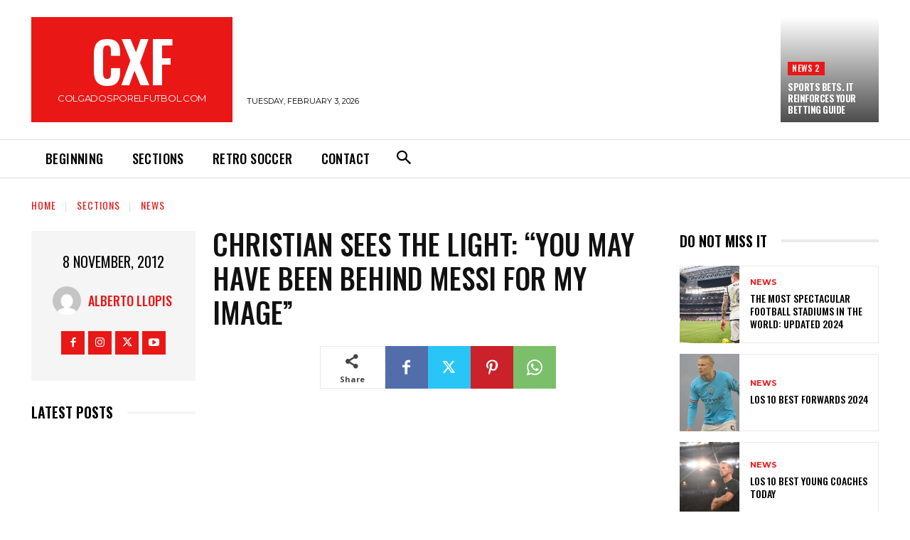

--- FILE ---
content_type: text/html; charset=utf-8
request_url: https://www.google.com/recaptcha/api2/aframe
body_size: 267
content:
<!DOCTYPE HTML><html><head><meta http-equiv="content-type" content="text/html; charset=UTF-8"></head><body><script nonce="Ujaq9k7wqdwP9UYg1CWMbg">/** Anti-fraud and anti-abuse applications only. See google.com/recaptcha */ try{var clients={'sodar':'https://pagead2.googlesyndication.com/pagead/sodar?'};window.addEventListener("message",function(a){try{if(a.source===window.parent){var b=JSON.parse(a.data);var c=clients[b['id']];if(c){var d=document.createElement('img');d.src=c+b['params']+'&rc='+(localStorage.getItem("rc::a")?sessionStorage.getItem("rc::b"):"");window.document.body.appendChild(d);sessionStorage.setItem("rc::e",parseInt(sessionStorage.getItem("rc::e")||0)+1);localStorage.setItem("rc::h",'1770141190622');}}}catch(b){}});window.parent.postMessage("_grecaptcha_ready", "*");}catch(b){}</script></body></html>

--- FILE ---
content_type: application/javascript; charset=UTF-8
request_url: https://colgadosporelfutbol.com/cdn-cgi/challenge-platform/h/b/scripts/jsd/d251aa49a8a3/main.js?
body_size: 8216
content:
window._cf_chl_opt={AKGCx8:'b'};~function(H6,hT,hb,hz,hr,hp,hA,hq,H0,H2){H6=s,function(y,h,HU,H5,H,d){for(HU={y:272,h:401,H:201,d:223,I:283,R:266,k:217,C:390,m:288,L:355,Y:274,g:262},H5=s,H=y();!![];)try{if(d=parseInt(H5(HU.y))/1*(-parseInt(H5(HU.h))/2)+-parseInt(H5(HU.H))/3*(-parseInt(H5(HU.d))/4)+-parseInt(H5(HU.I))/5+parseInt(H5(HU.R))/6*(parseInt(H5(HU.k))/7)+parseInt(H5(HU.C))/8*(parseInt(H5(HU.m))/9)+-parseInt(H5(HU.L))/10*(-parseInt(H5(HU.Y))/11)+-parseInt(H5(HU.g))/12,h===d)break;else H.push(H.shift())}catch(I){H.push(H.shift())}}(D,309944),hT=this||self,hb=hT[H6(408)],hz=null,hr=ho(),hp={},hp[H6(405)]='o',hp[H6(255)]='s',hp[H6(305)]='u',hp[H6(297)]='z',hp[H6(387)]='n',hp[H6(370)]='I',hp[H6(397)]='b',hA=hp,hT[H6(317)]=function(y,h,H,I,dv,dW,dV,Hg,R,L,Y,g,P,G,F){if(dv={y:261,h:244,H:285,d:300,I:244,R:188,k:292,C:236,m:292,L:250,Y:220,g:358,P:268,G:286,F:319,J:219,O:316,j:391,V:316,W:342,v:391},dW={y:251,h:358,H:218,d:316},dV={y:233,h:346,H:259,d:398},Hg=H6,R={'OkyqV':function(J,O){return J+O},'fToZI':function(J,O,j,V){return J(O,j,V)},'FioCd':function(J,O){return O===J},'MhcPH':Hg(dv.y),'osWhM':function(J,O,j){return J(O,j)},'aGXlH':function(J,O){return J+O}},null===h||h===void 0)return I;for(L=hn(h),y[Hg(dv.h)][Hg(dv.H)]&&(L=L[Hg(dv.d)](y[Hg(dv.I)][Hg(dv.H)](h))),L=y[Hg(dv.R)][Hg(dv.k)]&&y[Hg(dv.C)]?y[Hg(dv.R)][Hg(dv.m)](new y[(Hg(dv.C))](L)):function(J,HG,O){for(HG=Hg,J[HG(dW.y)](),O=0;O<J[HG(dW.h)];J[O+1]===J[O]?J[HG(dW.H)](R[HG(dW.d)](O,1),1):O+=1);return J}(L),Y='nAsAaAb'.split('A'),Y=Y[Hg(dv.L)][Hg(dv.Y)](Y),g=0;g<L[Hg(dv.g)];P=L[g],G=R[Hg(dv.P)](hX,y,h,P),Y(G)?(F=G==='s'&&!y[Hg(dv.G)](h[P]),R[Hg(dv.F)](R[Hg(dv.J)],R[Hg(dv.O)](H,P))?R[Hg(dv.j)](C,R[Hg(dv.V)](H,P),G):F||R[Hg(dv.j)](C,R[Hg(dv.W)](H,P),h[P])):R[Hg(dv.v)](C,H+P,G),g++);return I;function C(J,O,HP){HP=Hg,Object[HP(dV.y)][HP(dV.h)][HP(dV.H)](I,O)||(I[O]=[]),I[O][HP(dV.d)](J)}},hq=H6(376)[H6(237)](';'),H0=hq[H6(250)][H6(220)](hq),hT[H6(269)]=function(h,H,dx,da,HF,I,R,k,C,m,L){for(dx={y:404,h:245,H:392,d:341,I:308,R:356,k:385,C:358,m:341,L:392,Y:388,g:264,P:398,G:228},da={y:404},HF=H6,I={},I[HF(dx.y)]=function(Y,g){return Y+g},I[HF(dx.h)]=function(Y,g){return Y!==g},I[HF(dx.H)]=HF(dx.d),I[HF(dx.I)]=function(Y,g){return Y<g},I[HF(dx.R)]=function(Y,g){return Y+g},R=I,k=Object[HF(dx.k)](H),C=0;C<k[HF(dx.C)];C++)if(R[HF(dx.h)](HF(dx.m),R[HF(dx.L)]))return H[HF(dx.Y)](C);else if(m=k[C],m==='f'&&(m='N'),h[m]){for(L=0;R[HF(dx.I)](L,H[k[C]][HF(dx.C)]);-1===h[m][HF(dx.g)](H[k[C]][L])&&(H0(H[k[C]][L])||h[m][HF(dx.P)](R[HF(dx.R)]('o.',H[k[C]][L]))),L++);}else h[m]=H[k[C]][HF(dx.G)](function(g,HJ){return HJ=HF,R[HJ(da.y)]('o.',g)})},H2=function(IP,Ig,IY,It,Ik,II,Hj,h,H,d,I){return IP={y:352,h:411,H:368,d:207,I:418},Ig={y:414,h:336,H:334,d:237,I:252,R:339,k:336,C:287,m:295,L:380,Y:336,g:413,P:311,G:398,F:322,J:336,O:335,j:363,V:336,W:310,v:359,Z:222,e:419,Q:180,i:350,a:398,x:278,M:180},IY={y:304,h:358},It={y:343,h:358,H:321,d:326,I:350,R:233,k:346,C:259,m:233,L:193,Y:303,g:407,P:209,G:237,F:336,J:233,O:346,j:259,V:388,W:398,v:388,Z:287,e:225,Q:398,i:353,a:363,x:344,M:227,T:304,b:398,z:304,U:336,K:327,N:287,S:232,l:281,E:398,c:295,o:233,f:414,A:388,B:206,X:232,n:398,w0:295,w1:388,w2:340,w3:252,w4:183,w5:230,w6:398,w7:340,w8:257,w9:212,ww:258,wD:231,ws:398,wy:339,wh:227,wH:329,wd:182,wI:226,wR:192,wk:398,wC:189,wm:222,wt:295,wL:419},Ik={y:329},II={y:304},Hj=H6,h={'HEeME':function(R,k){return R==k},'BCnQW':function(R,k){return R<<k},'rWQGT':function(R,k){return R<k},'qHauM':function(R,k){return R!==k},'pCegq':Hj(IP.y),'DzDGr':function(R,k){return k===R},'moRsf':Hj(IP.h),'YCcWs':function(R,k){return k&R},'wmJIb':function(R,k){return R-k},'ohGqB':function(R,k){return R-k},'IIpgT':function(R,k){return R(k)},'blUox':function(R,k){return R>k},'SIlLX':function(R,k){return k|R},'KkeZE':function(R,k){return R<<k},'NIHqi':function(R,k){return k==R},'SIcWh':function(R,k){return R-k},'nHEfS':function(R,k){return R(k)},'GUOgH':function(R,k){return R>k},'cZuJj':function(R,k){return R<k},'aiDfj':function(R,k){return R<<k},'TFGGp':function(R,k){return k==R},'SGOom':Hj(IP.H),'IcOMV':function(R,k){return k|R},'jqCwI':function(R,k){return R<k},'FuTmu':function(R,k){return R&k},'YoXTg':function(R,k){return k==R},'arbeZ':function(R,k){return R|k},'ukttO':function(R,k){return R==k},'RyvKA':function(R,k){return R-k},'rNLXw':function(R,k){return k*R},'PxzNC':function(R,k){return k==R},'DOFof':function(R,k){return R(k)},'mpiXy':function(R,k){return R(k)},'dYGDR':function(R,k){return R&k},'KUcVO':function(R,k){return R!=k},'KVXhx':function(R,k){return k*R},'HuGnq':function(R,k){return R==k},'lhEnU':function(R,k){return R+k}},H=String[Hj(IP.d)],d={'h':function(R,Id,HV){return Id={y:249,h:350},HV=Hj,h[HV(II.y)](null,R)?'':d.g(R,6,function(k,HW){return HW=HV,HW(Id.y)[HW(Id.h)](k)})},'g':function(R,C,L,HZ,Y,P,G,F,J,O,j,V,W,Z,Q,i,x,M,T,z,U){if(HZ=Hj,Y={'SyaZg':function(K,N){return K<N},'eFtHt':function(K,N,Hv){return Hv=s,h[Hv(Ik.y)](K,N)},'NEWpR':function(K,N){return N&K},'dZzjK':function(K,N){return K-N}},null==R)return'';for(G={},F={},J='',O=2,j=3,V=2,W=[],Z=0,Q=0,i=0;h[HZ(It.y)](i,R[HZ(It.h)]);i+=1)if(h[HZ(It.H)](h[HZ(It.d)],h[HZ(It.d)]))U=I[R];else if(x=R[HZ(It.I)](i),Object[HZ(It.R)][HZ(It.k)][HZ(It.C)](G,x)||(G[x]=j++,F[x]=!0),M=J+x,Object[HZ(It.m)][HZ(It.k)][HZ(It.C)](G,M))J=M;else if(h[HZ(It.L)](HZ(It.Y),HZ(It.g)))return![];else for(T=h[HZ(It.P)][HZ(It.G)]('|'),z=0;!![];){switch(T[z++]){case'0':G[M]=j++;continue;case'1':O--;continue;case'2':J=String(x);continue;case'3':O==0&&(O=Math[HZ(It.F)](2,V),V++);continue;case'4':if(Object[HZ(It.J)][HZ(It.O)][HZ(It.j)](F,J)){if(256>J[HZ(It.V)](0)){for(P=0;P<V;Z<<=1,Q==C-1?(Q=0,W[HZ(It.W)](L(Z)),Z=0):Q++,P++);for(U=J[HZ(It.v)](0),P=0;8>P;Z=Z<<1|h[HZ(It.Z)](U,1),Q==h[HZ(It.e)](C,1)?(Q=0,W[HZ(It.Q)](L(Z)),Z=0):Q++,U>>=1,P++);}else{for(U=1,P=0;P<V;Z=U|Z<<1,Q==h[HZ(It.i)](C,1)?(Q=0,W[HZ(It.Q)](h[HZ(It.a)](L,Z)),Z=0):Q++,U=0,P++);for(U=J[HZ(It.V)](0),P=0;h[HZ(It.x)](16,P);Z=h[HZ(It.M)](Z<<1,h[HZ(It.Z)](U,1)),h[HZ(It.T)](Q,C-1)?(Q=0,W[HZ(It.b)](L(Z)),Z=0):Q++,U>>=1,P++);}O--,h[HZ(It.z)](0,O)&&(O=Math[HZ(It.U)](2,V),V++),delete F[J]}else for(U=G[J],P=0;P<V;Z=h[HZ(It.K)](Z,1)|h[HZ(It.N)](U,1),h[HZ(It.S)](Q,h[HZ(It.l)](C,1))?(Q=0,W[HZ(It.E)](h[HZ(It.c)](L,Z)),Z=0):Q++,U>>=1,P++);continue}break}if(h[HZ(It.H)]('',J)){if(Object[HZ(It.o)][HZ(It.O)][HZ(It.j)](F,J)){if(h[HZ(It.f)](256,J[HZ(It.A)](0))){for(P=0;h[HZ(It.B)](P,V);Z<<=1,h[HZ(It.X)](Q,C-1)?(Q=0,W[HZ(It.n)](h[HZ(It.w0)](L,Z)),Z=0):Q++,P++);for(U=J[HZ(It.w1)](0),P=0;h[HZ(It.f)](8,P);Z=h[HZ(It.w2)](Z,1)|U&1,h[HZ(It.w3)](Q,C-1)?(Q=0,W[HZ(It.E)](L(Z)),Z=0):Q++,U>>=1,P++);}else if(h[HZ(It.L)](h[HZ(It.w4)],h[HZ(It.w4)])){for(U=1,P=0;P<V;Z=h[HZ(It.w5)](Z<<1.33,U),h[HZ(It.S)](Q,C-1)?(Q=0,W[HZ(It.w6)](L(Z)),Z=0):Q++,U=0,P++);for(U=J[HZ(It.A)](0),P=0;16>P;Z=h[HZ(It.w7)](Z,1)|h[HZ(It.N)](U,1),C-1==Q?(Q=0,W[HZ(It.W)](L(Z)),Z=0):Q++,U>>=1,P++);}else{for(S=1,L=0;Y[HZ(It.w8)](E,P);W=Y[HZ(It.w9)](A,1)|B,O-1==X?(w0=0,w1[HZ(It.W)](w2(w3)),w4=0):w5++,w6=0,o++);for(w7=w8[HZ(It.V)](0),w9=0;16>ww;ws=Y[HZ(It.w9)](wy,1)|Y[HZ(It.ww)](wh,1),wH==Y[HZ(It.wD)](wd,1)?(wI=0,wR[HZ(It.ws)](wk(wC)),wm=0):wt++,wL>>=1,wD++);}O--,O==0&&(O=Math[HZ(It.U)](2,V),V++),delete F[J]}else for(U=G[J],P=0;h[HZ(It.wy)](P,V);Z=h[HZ(It.wh)](h[HZ(It.wH)](Z,1),h[HZ(It.wd)](U,1)),Q==C-1?(Q=0,W[HZ(It.n)](L(Z)),Z=0):Q++,U>>=1,P++);O--,h[HZ(It.wI)](0,O)&&V++}for(U=2,P=0;P<V;Z=h[HZ(It.wR)](Z<<1.06,h[HZ(It.wd)](U,1)),Q==C-1?(Q=0,W[HZ(It.wk)](L(Z)),Z=0):Q++,U>>=1,P++);for(;;)if(Z<<=1,h[HZ(It.wC)](Q,h[HZ(It.wm)](C,1))){W[HZ(It.Q)](h[HZ(It.wt)](L,Z));break}else Q++;return W[HZ(It.wL)]('')},'j':function(R,IL,He){return IL={y:388},He=Hj,R==null?'':h[He(IY.y)]('',R)?null:d.i(R[He(IY.h)],32768,function(k,HQ){return HQ=He,R[HQ(IL.y)](k)})},'i':function(R,C,L,Hi,Y,P,G,F,J,O,j,V,W,Z,Q,i,z,x,M,T){for(Hi=Hj,Y=[],P=4,G=4,F=3,J=[],V=L(0),W=C,Z=1,O=0;h[Hi(Ig.y)](3,O);Y[O]=O,O+=1);for(Q=0,i=Math[Hi(Ig.h)](2,2),j=1;i!=j;)for(x=Hi(Ig.H)[Hi(Ig.d)]('|'),M=0;!![];){switch(x[M++]){case'0':W>>=1;continue;case'1':T=W&V;continue;case'2':h[Hi(Ig.I)](0,W)&&(W=C,V=L(Z++));continue;case'3':j<<=1;continue;case'4':Q|=(h[Hi(Ig.R)](0,T)?1:0)*j;continue}break}switch(Q){case 0:for(Q=0,i=Math[Hi(Ig.k)](2,8),j=1;i!=j;T=h[Hi(Ig.C)](V,W),W>>=1,0==W&&(W=C,V=h[Hi(Ig.m)](L,Z++)),Q|=h[Hi(Ig.L)](0<T?1:0,j),j<<=1);z=H(Q);break;case 1:for(Q=0,i=Math[Hi(Ig.Y)](2,16),j=1;i!=j;T=V&W,W>>=1,h[Hi(Ig.g)](0,W)&&(W=C,V=L(Z++)),Q|=j*(0<T?1:0),j<<=1);z=h[Hi(Ig.P)](H,Q);break;case 2:return''}for(O=Y[3]=z,J[Hi(Ig.G)](z);;){if(Z>R)return'';for(Q=0,i=Math[Hi(Ig.Y)](2,F),j=1;i!=j;T=V&W,W>>=1,0==W&&(W=C,V=h[Hi(Ig.F)](L,Z++)),Q|=(0<T?1:0)*j,j<<=1);switch(z=Q){case 0:for(Q=0,i=Math[Hi(Ig.J)](2,8),j=1;j!=i;T=h[Hi(Ig.O)](V,W),W>>=1,W==0&&(W=C,V=L(Z++)),Q|=j*(0<T?1:0),j<<=1);Y[G++]=h[Hi(Ig.j)](H,Q),z=G-1,P--;break;case 1:for(Q=0,i=Math[Hi(Ig.V)](2,16),j=1;h[Hi(Ig.W)](j,i);T=W&V,W>>=1,0==W&&(W=C,V=h[Hi(Ig.m)](L,Z++)),Q|=h[Hi(Ig.v)](0<T?1:0,j),j<<=1);Y[G++]=H(Q),z=h[Hi(Ig.Z)](G,1),P--;break;case 2:return J[Hi(Ig.e)]('')}if(h[Hi(Ig.Q)](0,P)&&(P=Math[Hi(Ig.Y)](2,F),F++),Y[z])z=Y[z];else if(z===G)z=O+O[Hi(Ig.i)](0);else return null;J[Hi(Ig.a)](z),Y[G++]=h[Hi(Ig.x)](O,z[Hi(Ig.i)](0)),P--,O=z,h[Hi(Ig.M)](0,P)&&(P=Math[Hi(Ig.k)](2,F),F++)}}},I={},I[Hj(IP.I)]=d.h,I}(),H3();function ho(ds,HC){return ds={y:406},HC=H6,crypto&&crypto[HC(ds.y)]?crypto[HC(ds.y)]():''}function hl(d0,Hh,y,h){return d0={y:421,h:302,H:270},Hh=H6,y={'ihcBL':function(H,d){return H(d)}},h=hT[Hh(d0.y)],Math[Hh(d0.h)](+y[Hh(d0.H)](atob,h.t))}function hn(h,dP,HY,H,d,I){for(dP={y:215,h:215,H:300,d:385,I:253},HY=H6,H={},H[HY(dP.y)]=function(R,k){return k!==R},d=H,I=[];d[HY(dP.h)](null,h);I=I[HY(dP.H)](Object[HY(dP.d)](h)),h=Object[HY(dP.I)](h));return I}function hU(y,Hl,HS,H8,h,H){Hl={y:323,h:366},HS={y:181,h:241,H:394},H8=H6,h={'IVEoG':function(d,I){return I===d},'EcZWv':function(d,I){return d(I)},'WtACt':function(d,I,R){return d(I,R)}},H=H1(),hc(H.r,function(d,H7){H7=s,h[H7(HS.y)](typeof y,H7(HS.h))&&h[H7(HS.H)](y,d),hu()}),H.e&&h[H8(Hl.y)](hf,H8(Hl.h),H.e)}function s(w,y,h,H){return w=w-180,h=D(),H=h[w],H}function hf(I,R,dH,Hm,k,C,m,L,Y,g,P,G,F,J){if(dH={y:203,h:422,H:318,d:378,I:347,R:184,k:365,C:421,m:338,L:320,Y:187,g:416,P:263,G:382,F:205,J:293,O:395,j:325,V:325,W:247,v:299,Z:338,e:299,Q:374,i:213,a:210,x:360,M:379,T:197,b:378,z:315,U:418},Hm=H6,k={},k[Hm(dH.y)]=function(O,j){return O+j},k[Hm(dH.h)]=Hm(dH.H),k[Hm(dH.d)]=Hm(dH.I),C=k,!hS(0))return![];L=(m={},m[Hm(dH.R)]=I,m[Hm(dH.k)]=R,m);try{Y=hT[Hm(dH.C)],g=C[Hm(dH.y)](C[Hm(dH.h)]+hT[Hm(dH.m)][Hm(dH.L)]+Hm(dH.Y)+Y.r,Hm(dH.g)),P=new hT[(Hm(dH.P))](),P[Hm(dH.G)](Hm(dH.F),g),P[Hm(dH.J)]=2500,P[Hm(dH.O)]=function(){},G={},G[Hm(dH.j)]=hT[Hm(dH.m)][Hm(dH.V)],G[Hm(dH.W)]=hT[Hm(dH.m)][Hm(dH.W)],G[Hm(dH.v)]=hT[Hm(dH.Z)][Hm(dH.e)],G[Hm(dH.Q)]=hT[Hm(dH.m)][Hm(dH.i)],G[Hm(dH.a)]=hr,F=G,J={},J[Hm(dH.x)]=L,J[Hm(dH.M)]=F,J[Hm(dH.T)]=C[Hm(dH.b)],P[Hm(dH.z)](H2[Hm(dH.U)](J))}catch(O){}}function hS(y,Hn,Hy){return Hn={y:291},Hy=H6,Math[Hy(Hn.y)]()<y}function D(IM){return IM='FioCd,AKGCx8,qHauM,mpiXy,WtACt,loading,CnwA5,pCegq,KkeZE,toString,BCnQW,QIJsQ,rlrwO,contentWindow,parent,1|0|2|4|3,dYGDR,pow,event,_cf_chl_opt,jqCwI,aiDfj,GrKWT,aGXlH,rWQGT,blUox,HFHbC,hasOwnProperty,jsd,pfLMv,QpYFI,charAt,log,KNkkg,ohGqB,createElement,20SjJRvo,DBfbn,zwZuj,length,KVXhx,errorInfoObject,POYUA,iMIbP,IIpgT,IElBB,TYlZ6,error on cf_chl_props,fcPtR,gjInA,removeChild,bigint,QVEYS,cloudflare-invisible,SFzqV,pkLOA2,GlVfm,_cf_chl_opt;JJgc4;PJAn2;kJOnV9;IWJi4;OHeaY1;DqMg0;FKmRv9;LpvFx1;cAdz2;PqBHf2;nFZCC5;ddwW5;pRIb1;rxvNi8;RrrrA2;erHi9,[native code],dfPrE,chctx,rNLXw,dsEDF,open,sid,SCRed,keys,catch,number,charCodeAt,rCiCx,16UqybHk,osWhM,fMaCJ,addEventListener,EcZWv,ontimeout,iszDc,boolean,push,iframe,RSTzg,6vMZJkR,pfmtM,CaeXp,CbooF,object,randomUUID,PziZb,document,detail,now,4|1|3|0|2,gtmDy,PxzNC,GUOgH,xhr-error,/invisible/jsd,clientInformation,ClPpaSbxgqz,join,PgUaa,__CF$cv$params,VKLgs,HuGnq,IVEoG,FuTmu,SGOom,AdeF3,FMFuX,Ejfsd,/b/ov1/0.38977608710908695:1770140031:dW_2CFMyQTui8V59hT5ZSOyMG3aqneeAxpIcJpep_BI/,Array,ukttO,AgRCB,onload,arbeZ,DzDGr,onreadystatechange,appendChild,navigator,source,DOMContentLoaded,location,RGaye,1545tEUdcn,jLgwo,mRGiI,wMjHp,POST,cZuJj,fromCharCode,Ionzv,moRsf,JBxy9,readyState,eFtHt,aUjz8,postMessage,YYqeF,xavyj,427ducDhB,splice,MhcPH,bind,isArray,RyvKA,2944lFmvBH,prZhc,wmJIb,YoXTg,SIlLX,map,UWZom,IcOMV,dZzjK,NIHqi,prototype,contentDocument,pEFow,Set,split,body,IvYKj,error,function,rJtnf,zFKim,Object,PfJlG,VUjDR,SSTpq3,VFltj,JMUt1GeL8qnb0u+r9E$pHykPN2CloKWSfBIz-hXRsZ53OjAxagTYcD4w6d7mFVviQ,includes,sort,TFGGp,getPrototypeOf,display: none,string,iGSft,SyaZg,NEWpR,call,/jsd/oneshot/d251aa49a8a3/0.38977608710908695:1770140031:dW_2CFMyQTui8V59hT5ZSOyMG3aqneeAxpIcJpep_BI/,d.cookie,3234936sZoTeA,XMLHttpRequest,indexOf,http-code:,28026cXozHm,3|1|0|4|2,fToZI,rxvNi8,ihcBL,Function,170878vHXxuQ,PnRtT,3327577UyYThF,lFRDp,ROiBs,eqosB,lhEnU,style,status,SIcWh,EvZpU,1272875lucjhW,KjQaI,getOwnPropertyNames,isNaN,YCcWs,349857BQGtDz,kXEtl,ZmzWq,random,from,timeout,ZRlGI,nHEfS,success,symbol,api,LRmiB4,concat,stringify,floor,yrPCH,HEeME,undefined,DCtZE,tabIndex,dYuvu,iLJBZ,KUcVO,DOFof,onerror,href,eChta,send,OkyqV,pRIb1,/cdn-cgi/challenge-platform/h/'.split(','),D=function(){return IM},D()}function hK(HE,H9,h,H,d,I){return HE={y:273,h:387,H:421,d:273},H9=H6,h={},h[H9(HE.y)]=H9(HE.h),H=h,d=hT[H9(HE.H)],!d?null:(I=d.i,typeof I!==H[H9(HE.d)]||I<30)?null:I}function hB(y,h,dd,Ht){return dd={y:271,h:271,H:233,d:328,I:259,R:264,k:377},Ht=H6,h instanceof y[Ht(dd.y)]&&0<y[Ht(dd.h)][Ht(dd.H)][Ht(dd.d)][Ht(dd.I)](h)[Ht(dd.R)](Ht(dd.k))}function hN(Ho,Hw,y){return Ho={y:375},Hw=H6,y={'GlVfm':function(h){return h()}},y[Hw(Ho.y)](hK)!==null}function H3(Ia,Ii,Ha,y,h,H,d,m,L,Y,I){if(Ia={y:249,h:261,H:349,d:282,I:290,R:402,k:396,C:421,m:277,L:190,Y:211,g:324,P:381,G:235,F:350,J:393,O:256,j:276,V:403,W:286,v:348,Z:284,e:200,Q:393,i:198,a:194,x:194},Ii={y:373,h:309,H:358,d:239,I:256,R:211,k:324,C:194},Ha=H6,y={'zwZuj':function(R,k,C){return R(k,C)},'pEFow':Ha(Ia.y),'CaeXp':function(R,k){return k===R},'pfLMv':Ha(Ia.h),'KjQaI':function(R,k,C){return R(k,C)},'RGaye':function(R,k){return R+k},'SFzqV':Ha(Ia.H),'iLJBZ':Ha(Ia.d),'IvYKj':function(R){return R()},'iGSft':function(R,k){return R!==k},'eqosB':function(R,k){return k!==R},'AgRCB':Ha(Ia.I),'dsEDF':Ha(Ia.R),'ROiBs':Ha(Ia.k)},h=hT[Ha(Ia.C)],!h){if(y[Ha(Ia.m)](Ha(Ia.I),y[Ha(Ia.L)]))h();else return}if(!hE())return;if(H=![],d=function(Iv){if(Iv={y:357},!H){if(H=!![],!hE())return;hU(function(k,Hx){Hx=s,y[Hx(Iv.y)](H4,h,k)})}},y[Ha(Ia.m)](hb[Ha(Ia.Y)],Ha(Ia.g))){if(Ha(Ia.R)===y[Ha(Ia.P)])d();else return y[Ha(Ia.G)][Ha(Ia.F)](h)}else hT[Ha(Ia.J)]?y[Ha(Ia.O)](Ha(Ia.k),y[Ha(Ia.j)])?(m=O[j],L=V(W,Y,m),Z(L))?(Y=y[Ha(Ia.V)]('s',L)&&!K[Ha(Ia.W)](N[m]),y[Ha(Ia.V)](y[Ha(Ia.v)],S+m)?y[Ha(Ia.Z)](l,E+m,L):Y||c(y[Ha(Ia.e)](o,m),f[m])):z(U+m,L):hb[Ha(Ia.Q)](Ha(Ia.i),d):(I=hb[Ha(Ia.a)]||function(){},hb[Ha(Ia.x)]=function(HM,IQ){if(HM=Ha,y[HM(Ii.y)]===y[HM(Ii.h)])return IQ={y:388},null==R?'':''==k?null:C.i(m[HM(Ii.H)],32768,function(P,HT){return HT=HM,Y[HT(IQ.y)](P)});else y[HM(Ii.d)](I),y[HM(Ii.I)](hb[HM(Ii.R)],HM(Ii.k))&&(hb[HM(Ii.C)]=I,d())})}function H1(dM,HO,d,I,R,k,C,m,L){I=(dM={y:314,h:417,H:306,d:234,I:354,R:399,k:279,C:254,m:307,L:238,Y:195,g:332,P:196,G:369},HO=H6,d={},d[HO(dM.y)]=HO(dM.h),d[HO(dM.H)]=HO(dM.d),d);try{return R=hb[HO(dM.I)](HO(dM.R)),R[HO(dM.k)]=HO(dM.C),R[HO(dM.m)]='-1',hb[HO(dM.L)][HO(dM.Y)](R),k=R[HO(dM.g)],C={},C=pRIb1(k,k,'',C),C=pRIb1(k,k[I[HO(dM.y)]]||k[HO(dM.P)],'n.',C),C=pRIb1(k,R[I[HO(dM.H)]],'d.',C),hb[HO(dM.L)][HO(dM.G)](R),m={},m.r=C,m.e=null,m}catch(Y){return L={},L.r={},L.e=Y,L}}function hE(d1,HH,h,H,d,I,R,k,C){for(d1={y:364,h:267,H:237,d:302,I:410},HH=H6,h={},h[HH(d1.y)]=HH(d1.h),H=h,d=H[HH(d1.y)][HH(d1.H)]('|'),I=0;!![];){switch(d[I++]){case'0':R=Math[HH(d1.d)](Date[HH(d1.I)]()/1e3);continue;case'1':k=hl();continue;case'2':return!![];case'3':C=3600;continue;case'4':if(R-k>C)return![];continue}break}}function hX(y,h,H,dY,HL,I,R,k){I=(dY={y:405,h:242,H:345,d:248,I:384,R:185,k:242,C:389,m:241,L:386,Y:386,g:188,P:221,G:330,F:361},HL=H6,{'rCiCx':function(C){return C()},'HFHbC':function(C,m){return m==C},'VFltj':HL(dY.y),'SCRed':function(C,m){return C!==m},'FMFuX':HL(dY.h),'QIJsQ':function(C,m){return m===C},'POYUA':function(C,m,L){return C(m,L)}});try{R=h[H]}catch(C){return'i'}if(null==R)return void 0===R?'u':'x';if(I[HL(dY.H)](I[HL(dY.d)],typeof R))try{if(I[HL(dY.I)](I[HL(dY.R)],HL(dY.k))){if(R=!![],!I[HL(dY.C)](k))return;C(function(G){Y(g,G)})}else if(HL(dY.m)==typeof R[HL(dY.L)])return R[HL(dY.Y)](function(){}),'p'}catch(L){}return y[HL(dY.g)][HL(dY.P)](R)?'a':I[HL(dY.G)](R,y[HL(dY.g)])?'D':!0===R?'T':R===!1?'F':(k=typeof R,I[HL(dY.H)](HL(dY.m),k)?I[HL(dY.F)](hB,y,R)?'N':'f':hA[k]||'?')}function hu(HX,HB,HD,y,h){if(HX={y:216,h:186,H:331},HB={y:289},HD=H6,y={'kXEtl':function(H){return H()},'xavyj':function(H,d){return H(d)},'Ejfsd':function(H,d,I){return H(d,I)},'rlrwO':function(H,d){return H*d}},h=hK(),null===h)return;hz=(hz&&y[HD(HX.y)](clearTimeout,hz),y[HD(HX.h)](setTimeout,function(Hs){Hs=HD,y[Hs(HB.y)](hU)},y[HD(HX.H)](h,1e3)))}function H4(d,I,Ix,Hb,R,k,C,m){if(Ix={y:294,h:372,H:208,d:296,I:298,R:197,k:294,C:383,m:337,L:333,Y:214,g:197,P:372,G:240,F:409},Hb=H6,R={},R[Hb(Ix.y)]=Hb(Ix.h),R[Hb(Ix.H)]=Hb(Ix.d),k=R,!d[Hb(Ix.I)])return;I===Hb(Ix.d)?(C={},C[Hb(Ix.R)]=k[Hb(Ix.k)],C[Hb(Ix.C)]=d.r,C[Hb(Ix.m)]=k[Hb(Ix.H)],hT[Hb(Ix.L)][Hb(Ix.Y)](C,'*')):(m={},m[Hb(Ix.g)]=Hb(Ix.P),m[Hb(Ix.C)]=d.r,m[Hb(Ix.m)]=Hb(Ix.G),m[Hb(Ix.F)]=I,hT[Hb(Ix.L)][Hb(Ix.Y)](m,'*'))}function hc(y,h,dD,dw,d9,d8,Hd,H,d,I,C,R){(dD={y:372,h:296,H:415,d:205,I:318,R:260,k:421,C:351,m:338,L:263,Y:382,g:246,P:371,G:224,F:204,J:320,O:400,j:298,V:202,W:275,v:293,Z:395,e:197,Q:420,i:383,a:337,x:296,M:333,T:214,b:191,z:312,U:229,K:199,N:199,S:313,l:313,E:298,c:315,o:418,f:301},dw={y:243},d9={y:280,h:280,H:412,d:367,I:371,R:265,k:280},d8={y:362,h:293},Hd=H6,H={'iMIbP':function(k,C){return k(C)},'PgUaa':Hd(dD.y),'gtmDy':function(k,C){return k(C)},'fcPtR':Hd(dD.h),'QVEYS':function(k,C){return k+C},'zFKim':Hd(dD.H),'VUjDR':Hd(dD.d),'prZhc':function(k,C){return k+C},'wMjHp':Hd(dD.I),'RSTzg':Hd(dD.R),'jLgwo':function(k,C){return k===C},'UWZom':function(k){return k()}},d=hT[Hd(dD.k)],console[Hd(dD.C)](hT[Hd(dD.m)]),I=new hT[(Hd(dD.L))](),I[Hd(dD.Y)](H[Hd(dD.g)],H[Hd(dD.P)](H[Hd(dD.G)](H[Hd(dD.F)]+hT[Hd(dD.m)][Hd(dD.J)],H[Hd(dD.O)]),d.r)),d[Hd(dD.j)])&&(H[Hd(dD.V)](Hd(dD.W),Hd(dD.W))?(I[Hd(dD.v)]=5e3,I[Hd(dD.Z)]=function(HI){HI=Hd,H[HI(d8.y)](h,HI(d8.h))}):(C={},C[Hd(dD.e)]=H[Hd(dD.Q)],C[Hd(dD.i)]=d.r,C[Hd(dD.a)]=Hd(dD.x),H[Hd(dD.M)][Hd(dD.T)](C,'*')));I[Hd(dD.b)]=function(HR){HR=Hd,I[HR(d9.y)]>=200&&I[HR(d9.h)]<300?H[HR(d9.H)](h,H[HR(d9.d)]):h(H[HR(d9.I)](HR(d9.R),I[HR(d9.k)]))},I[Hd(dD.z)]=function(Hk){Hk=Hd,h(H[Hk(dw.y)])},R={'t':H[Hd(dD.U)](hl),'lhr':hb[Hd(dD.K)]&&hb[Hd(dD.N)][Hd(dD.S)]?hb[Hd(dD.K)][Hd(dD.l)]:'','api':d[Hd(dD.E)]?!![]:![],'c':hN(),'payload':y},I[Hd(dD.c)](H2[Hd(dD.o)](JSON[Hd(dD.f)](R)))}}()